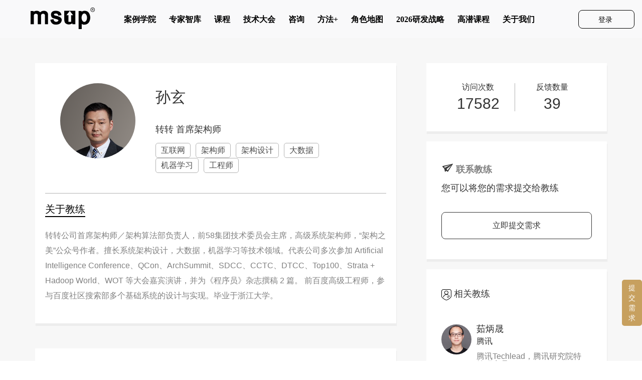

--- FILE ---
content_type: text/html; charset=UTF-8
request_url: https://www.msup.com.cn/teacher/5204
body_size: 20004
content:
<!--

 Msup 软件研发管理培训、咨询服务

 MMMMMMMMMMMMMM     SSSSSSSSSSS     UUU      UUU     PPPPPPPPPPP
 MMM   MM   MMM     SSS             UUU      UUU     PPP     PPP
 MMM   MM   MMM     SSSSSSSSSSS     UUU      UUU     PPPPPPPPPPP
 MMM   MM   MMM             SSS     UUU      UUU     PPP
 MMM   MM   MMM     SSSSSSSSSSS     UUUUUUUUUUUU     PPP
-->
<!doctype html>
<html lang="zh-CN">
<head>
    <meta charset="UTF-8">
    <meta name="keywords"
          content="软件培训,研发培训,产品经理培训,安卓培训,架构师培训,软件测试体系,需求管理,软件测试,项目管理,,软件架构师,设计模式,互联网思维,大数据,互联网转型,研发咨询,软件研发咨询,msup,麦思博">
    <meta name="description"
          content="麦思博(msup)有限公司是一家面向软件研发团队的培训咨询机构，专注于软件研发中心的快速成长，服务于软件开发团队的技能提升、软件工程的实际应用和软件品质的创新与超越。强调人员、技术、流程和管理的有机结合，注重个体的技能提升与职业发展，研发团队的管理与协作。分享全球软件研发团队最佳管理实践，这正是msup的精髓所在!">

    <meta content="IE=edge,chrome=1" http-equiv="X-UA-Compatible">
    <meta content="width=device-width, initial-scale=1.0, maximum-scale=1, minimum-scale=1, user-scalable=no"
          id="Viewport" name="viewport">
    <link rel="icon" href="https://www.msup.com.cn/Public/Site/img/ico/bitbug_favicon (1).ico" type="image/x-icon"/>
    <link rel="shortcut icon" href="https://www.msup.com.cn/Public/Site/img/ico/bitbug_favicon (1).ico" type="image/x-icon"/>
	<meta name="csrf-param" content="_csrf-site">
    <meta name="csrf-token" content="5acCDu8NktVX7j_Y67PZn22bAXgOA_G8jH5KYKniUJP_U5KCfkej9pT7w47qSuXAMqpbccXBwEHuzJfcBYgVxQ==">
    <title>孙玄个人主页-专家智库-软件研发管理培训、咨询服务-MSUP</title>
	<link href="/Public/Home2018/layui/css/layui.css" rel="stylesheet">
<link href="/assets/5bfcc2ad/css/bootstrap.css" rel="stylesheet">
<link href="/Public/Home2018/css/reset.css" rel="stylesheet">
<link href="/Public/Home2018/css/site.css" rel="stylesheet">
<link href="/Public/Home2018/scss/msup.css" rel="stylesheet">
<link href="/Public/Home2018/css/iconfont.css" rel="stylesheet"></head>
<body>
<script type="text/javascript">    var qimoClientId = {userId: '', nickName:'游客'};</script><!---->
<!--<script type='text/javascript'-->
<!--        src='https://webchat.7moor.com/javascripts/7moorInit.js?accessId=efc677e0-e625-11e8-a109-1d51764c0148&autoShow=true&language=ZHCN'-->
<!--        async='async'>-->
<!--</script>-->

    <style>	
		@media (min-width:767px){
		#menu{margin-top: 13px;}
		#menu>li{margin: 0px 13px;}
		#menu>li>a{padding: 0px;margin-top: 26px;}
		#menu>li>a{border-bottom: 2px solid #f9f9fa;}
		#menu>li>a{padding-bottom: 20px;}
		#menu>li>a:hover{border-bottom: 2px solid #000000;color: #000000;}	

		}

		
	nav .checknav {
		border-bottom: #0a0a0a 2px solid;
	}
	.navbar-brand{height: 76px;}
	.navbar-toggle{margin-top: 18px;}	
	.btn_all{border: 1px solid #000000;border-radius: 8px;background-color:none;margin-top: 20px;}
	.navbar{width: 100%;border: none;margin: 0px;padding: 0px;}
 @media (min-width:1336px){
 
  #login_page{position:absolute;top: 0px;right: 130px;}
   }
	
   @media (max-width:1336px){
 
   #login_page{position:absolute;top: 0px;right: 0px;}
   }
    
	 @media(max-width:1050px){
	 
	 #login_page{position:absolute;top: 0px;right: 90px;}
	 #menu{width:600px;}
	 }
	 @media(max-width:1007px){
	 	 
	 	 #login_page{position:absolute;top: 0px;right: 90px;}
	 	 #menu{width:500px;}
	 	 }
	 @media(max-width:900px){
		 	
		 #login_page{position:absolute;top: 0px;right: 20px;}
		 #menu{width:500px;}
		 	}
	@media(max-width:781px){
		
		#login_page{position:absolute;top: 0px;right: 0px;}
		#menu{width:500px;}
		}

	@media (min-width:750px){
	
	#btn_register{width: 110px;height: 35px;line-height: 35px;color: #000000;}
	}
	
	@media (max-width:878px){		 	
	#menu{width: 400px;}
		}
	@media (max-width:767px){
	#login_page{position:static}	
	.btn_all{border:none}
	#menu{width:100%;}
	#btn_register{color: #FFFFFF;}}
	
	@media (max-width: 640px) {
					#topzm{
						bottom: 70px !important;
					}
	        #chatBtn {
						padding: 22px !important;
						right: 1px !important;
	
	        }
					
					#chatBtn img {
							position: absolute !important;
							right:9px !important;
							bottom:8px !important;
					}
	    }

  .carousel-indicators{
		display: none;
	}



</style>
    <div style="width: 100%;background:#f9f9fa;" class="alltop">
			<!-- <div class="lunbo pc" style="height:75px;max-width: 1920px;margin: 0 auto;">
				<div id="carousel-example-generic" class="carousel slide" data-ride="carousel">
				<ol class="carousel-indicators">
					<li data-target="#carousel-example-generic" data-slide-to="0" class="active"></li>
					<li data-target="#carousel-example-generic" data-slide-to="1"></li>
					<li data-target="#carousel-example-generic" data-slide-to="2"></li>
				</ol>
				<div class="carousel-inner" role="listbox">
					<div class="item active">
						<a href="http://giac.msup.com.cn?qd=hengfu"><img src="/Public/Home2018/images/lunbo1.png"></a>
					</div>
					<!- -<div class="item">
						<a href="https://www.msup.com.cn/operate/index?id=12909?qd=hengfu"><img src="/Public/Home2018/images/lunbo2.png"></a>
					</div>- ->
					<div class="item">
						<a href="http://a2m.msup.com.cn?qd=hengfu"><img src="/Public/Home2018/images/lunbo4.png"></a>
					</div>
				</div>
				<a class="left carousel-control" href="#carousel-example-generic" role="button" data-slide="prev">
					<span class="glyphicon glyphicon-chevron-left" aria-hidden="true"></span>
					<span class="sr-only">Previous</span>
				</a>
				<a class="right carousel-control" href="#carousel-example-generic" role="button" data-slide="next">
					<span class="glyphicon glyphicon-chevron-right" aria-hidden="true"></span>
					<span class="sr-only">Next</span>
				</a>
				</div>
			</div> -->
        <div class="container" style="width: 100%;background:#f9f9fa;max-width: 1920px;margin: 0 auto;">
            <nav class="navbar navbar-default" style="background:#f9f9fa;border: none;box-shadow: none;">
                <div class="container-fluid">
                    <div class="navbar-header">
                        <button type="button" class="navbar-toggle collapsed" data-toggle="collapse"
                                data-target="#bs-example-navbar-collapse-1" aria-expanded="false">
                            <span class="sr-only">Toggle navigation</span>
                            <span class="icon-bar"></span>
                            <span class="icon-bar"></span>
                            <span class="icon-bar"></span>
                        </button>
                        <a style="margin-left: 16px;" class="navbar-brand" href="/"><img src="/Public/Home2018/images/logo_black.png"/></a>
                    </div>
                    <div class="collapse navbar-collapse" id="bs-example-navbar-collapse-1">
                        <ul class="nav navbar-nav" id="menu">


							                                <li><a href="https://case.msup.com.cn">案例学院</a></li>
								                                <li><a href="/think-tank/index">专家智库</a></li>
								                                <li><a href="/course/index">课程</a></li>
								                                <li><a href="/meeting/index">技术大会</a></li>
								                                <li><a href="/consulting/index">咨询</a></li>
								                                <li><a href="/methobs/index">方法+</a></li>
								                                <li><a href="https://lm.msup.com.cn/n/">角色地图</a></li>
								                                <li><a href="/budgets/new-index">2026研发战略</a></li>
								                                <li><a href="https://www.msup.com.cn/lm/default/gao-qian">高潜课程</a></li>
								                                <li><a href="/about-us/index">关于我们</a></li>
								

                            <div class="login" id="login_page">
                                <div class="btn_all" style="background: none;">
									                                        <a class="btn" id="btn_register" type="button" style="background: none;"
                                           href="/site/login">登录&nbsp;</a>

										

                                    <!----<span class="login_span">/</span>
									<a class="btn" id="btn_login" type="button" data-toggle="modal" data-target="#myModal_login" >&nbsp;注册</a>	--->
                                </div>
                            </div>

                        </ul>

                    </div>
                </div>
            </nav>
        </div>
    </div>
    <script type="text/javascript" src="https://cdnjs.cloudflare.com/ajax/libs/jquery/3.3.1/jquery.min.js"></script>
    <script type="text/javascript" src="/Public/Home2018/js/rem.js"></script>
    <script type="text/javascript" src="/Public/Admin/js/bootstrap.min.js"></script>
    <script type="text/javascript">
        $('#toggle').click(function () {
            $(this).toggleClass('active');
            $('#overlay').toggleClass('open');
        });
    </script>


<div class="" style="">

	
<style>
    #reform p {
        color: #808080;
    }

    #reform a {
        color: #c7a05f;
    }

    .login-button > p > a {
        color: #FFFFFF;
        height: 35px;
        line-height: 35px;
    }

    .login-button > p > a:hover {
        color: #c7a05f;
    }

    .login_header h3 {
        color: #FFFFFF;
    }

    .login-form_p {
        text-align: center;
    }

    #reform {
        color: #808080;
    }

    #modalall_contact {
        margin-top: 150px;
    }

    .layui-flow-more a cite {
        width: 300px;
        line-height: 40px;
        font-size: 16px;
        color: #333;
        font-weight: 400;
        border-radius: 8px;
        border: 1px solid #333;
        text-align: center;
        margin: 40px auto 0 auto;
        outline: none;
        background: #fff;
    }

    a {
        text-decoration: none;
    }

    a:link {
        text-decoration: none;
    }

    a:visited {
        text-decoration: none;
    }

    a:hover {
        text-decoration: none;
    }

    .counts {
        width: 49% !important;
    }

    .coachDetailsCon .detailsRight .detailsRightCon {
        width: 360px;
    }

    .contact_h5, .contact_p {
        color: dimgrey;
    }

    .input-group-addon {
        padding: 0px;
    }
</style>
<div class="greyArea coachDetailsCon">
    <div class="centerArea">
        <div class="container">
            <div class="row">
                <div class="detailsLeft col-lg-8 col-md-8 col-sm-12">
                    <div class="detailsCon">
                        <div class="coachDetailsName">
                            <img class="avatar" src="https://f.msup.com.cn/90bd1b4c487243a3b168111aa5d9e361.png">
                            <div class="coachNameCon">
                                <h1>孙玄</h1>
<!--                                <p>教练评分：--><?//= $score > 0 ? $score . '分' : '10.0分' ?><!--</p>-->
                                <h5>转转 首席架构师</h5>

								                                        <div class="tags">互联网</div>
										                                        <div class="tags">架构师</div>
										                                        <div class="tags">架构设计</div>
										                                        <div class="tags">大数据</div>
										                                        <div class="tags">机器学习</div>
										                                        <div class="tags">工程师</div>
										                            </div>
                        </div>
                        <div class="mob countsMob">
                            <div class="counts">
                                <p>访问次数</p>
                                <h1>17582</h1>
                            </div>
                            <!--                    <div class="counts">-->
                            <!--                        <p>收藏次数</p>-->
                            <!--                        <h1>1234</h1>-->
                            <!--                    </div>-->
                            <div class="counts">
                                <p>反馈数量</p>
                                <h1>39</h1>
                            </div>
                        </div>

<!--                    </div>-->
<!--                    <div class="detailsCon aboutCoach">-->
                        <h2><em>关于教练</em></h2>
                        <!--				<input type="checkbox" class="read-more-state"  />-->
                        <p class="read-more-wrap">
							转转公司首席架构师／架构算法部负责人，前58集团技术委员会主席，高级系统架构师，“架构之美”公众号作者。擅长系统架构设计，大数据，机器学习等技术领域。代表公司多次参加 Artificial Intelligence Conference、QCon、ArchSummit、SDCC、CCTC、DTCC、Top100、Strata + Hadoop World、WOT 等大会嘉宾演讲，并为《程序员》杂志撰稿 2 篇。 前百度高级工程师，参与百度社区搜索部多个基础系统的设计与实现。毕业于浙江大学。                        </p>
                        <!--				<label class="read-more-trigger"></label>-->
                    </div>
                    <div class="detailsCon aboutCoach">
                        <div class="classListCon">
                            <h2><em>课程</em></h2>
                            <ul>
			                                                </ul>
                        </div>


                    </div>
                    <div class="detailsCon aboutCoach">
                        <div class="classListCon">
                            <h2><em>大会议题</em></h2>
                            <ul>
				                                            </ul>
                        </div>


                    </div>
                    <div class="mob countsMob"
                         style="border-top: none; padding: 0 .3rem 1rem .3rem; box-sizing: border-box;">
                        <h2><em>联系教练</em></h2>
                        <h3>您可以将您的需求提交给教练</h3>
		                                            <a class="btn moreComment" style="width: 100%;" data-toggle="modal"
                               data-target="#myModal_register">请先登录</a>
			                                    </div>

                    <div class="detailsCon" style="display: none">

                        <div class="pc"><h2><em>学员评论</em></h2></div>
                        <div class="mob" style="padding:.6rem 0 0 .3rem;"><h2><em>学员评论</em></h2></div>
						                        <script type="text/html" id="layout">
                            <li>
                                <img src="{{d.img}}" class="studentAvatar">
                                <div class="studentCommentCon">
                                    <p style="display: block;width: 100%;">
                                        <em style="display: inline-block;width: 50%;">{{d.name}}</em>
<!--                                        <span style="display: inline-block;width: 49%;text-align: right;">{{d.date}} 评分：{{d.score}}分</span>-->
                                    </p>
                                    <p>{{d.feedback}}</p>
                                </div>
                            </li>
                        </script>
                        <ul class="commentList" id="flow"></ul>
                    </div>
                </div>
                <div class="detailsRight col-lg-4 col-md-4 col-sm-12" style="float:left;">
                    <div class="pc">
                        <div class="detailsRightCon">
                            <div class="counts">
                                <p>访问次数</p>
                                <h1>17582</h1>
                            </div>
                            <!--                    <div class="counts">-->
                            <!--                        <p>收藏次数</p>-->
                            <!--                        <h1>1234</h1>-->
                            <!--                    </div>-->
                            <div class="counts">
                                <p>反馈数量</p>
                                <h1>39</h1>
                            </div>
                        </div>
                        <div class="detailsRightCon">
                            <h5 style="font-weight: bold;">
                                <i class="icon iconfont icon-feiji"></i>
                                <a href="#" style="color: #808080;">联系教练</a>
                            </h5>
                            <h5 style="font-weight: 400">您可以将您的需求提交给教练</h5>
							

                                <a class="btn moreComment" style="width: 100%;" data-toggle="modal"
                                   data-target="#myModal_register">立即提交需求</a>

								

                        </div>
                    </div>

                    <div class="detailsRightCon">
                        <div class="pc" style="font-weight: bold;"><h5><img src="/Public/Home2018/images/coachIcon.png">
                                相关教练</h5></div>
                        <div class="mob"><h5 style="font-size: .65rem;"><em
                                        style="font-style: normal;padding-bottom: 3px; border-bottom: 2px solid #000;">相关教练</em>
                            </h5></div>
                        <ul>
							                                <li>
                                    <a href="/teacher/8920">
                                        <img src="https://f.msup.com.cn/FkZMuCEXBhcUjL51eNAdQbwDUgyp.jpg?imageMogr2/crop/!1648x1648a185a0">
                                        <div class="moreCoach">
                                            <p style="padding-bottom: 8px">茹炳晟</p>
                                            <p style="font-size: 16px; padding-bottom: 14px;">腾讯</p>
                                            <p style="font-size: 16px"> 腾讯Techlead，腾讯研究院特约研究员</p>
                                        </div>
                                    </a>
                                </li>
								                                <li>
                                    <a href="/teacher/7793">
                                        <img src="https://f.msup.com.cn/8cda45cc6f225b22866e2698e51d622d.png">
                                        <div class="moreCoach">
                                            <p style="padding-bottom: 8px">孙子荀</p>
                                            <p style="font-size: 16px; padding-bottom: 14px;">腾讯游戏</p>
                                            <p style="font-size: 16px">专家研究员/总监</p>
                                        </div>
                                    </a>
                                </li>
								                                <li>
                                    <a href="/teacher/9569">
                                        <img src="https://f.msup.com.cn/Fl99mxPBCzdlwUJBJ3IQ827NuamI.png?imageMogr2/crop/!200x200a0a0">
                                        <div class="moreCoach">
                                            <p style="padding-bottom: 8px">王昊奋</p>
                                            <p style="font-size: 16px; padding-bottom: 14px;">同济大学</p>
                                            <p style="font-size: 16px">百人计划特聘研究员，博士生导师</p>
                                        </div>
                                    </a>
                                </li>
								                        </ul>
                    </div>
                </div>
            </div>
        </div>
    </div>
</div>


<!--login    modal---->
<div class="modal fade" id="myModal_register" tabindex="-1" role="dialog" aria-labelledby="myModalLabel">
    <div class="modal-dialog" role="document" id="modalall_register">
        <div class="modal-content">
            <form id="" action="/site/login-ajax" method="post" role="form" class="form_user">
                <div class="login_head">
                    <h3>Sign in to Msup</h3>
                </div>
                <p class="login-form_p">To Be Better</p>
                <div class="login-content">
                    <div class="form-group">
                        <div class="input-group">
														<span class="input-group-addon">
															<i class="glyphicon glyphicon-user"></i>
														</span>
                            <input type="text" id="loginform-username" class="form-control login-input"
                                   name="LoginForm[username]"
                                   autofocus placeholder="请输入用户名" aria-required="true" required="required">
                            <p class="help-block help-block-error"></p>
                        </div>
                    </div>
                    <div class="form-group field-loginform-password required">
                        <div class="input-group">
														<span class="input-group-addon">
															<i class="glyphicon glyphicon-lock"></i>
														</span>
                            <input type="password" id="loginform-password" class="form-control login-input"
                                   name="LoginForm[password]" value="" placeholder="请输入密码" aria-required="true"
                                   required="required">
                            <p class="help-block help-block-error"></p>
                        </div>
                    </div>

                    <div id="reform" class="text-center">
                        <p><a href="/site/join-msup">注册</a>或 <a href="/site/back-pass">找回密码?</a></p>
                        <p class="text-center"><input class="tijiao login-submit_tijiao"  value="登录" type="button"/></p>
                    </div>
                </div>
                <div class="footer text-center"></div>
            </form>
        </div>
    </div>
</div>
<!--login     modal---->


<!--contact    modal---->
<div class="modal fade" id="myModal_contact" tabindex="-1" role="dialog" aria-labelledby="myModalLabel">
    <div class="modal-dialog" role="document" id="modalall_contact">
        <div class="modal-content">
								<form action="" method="" id="" class="form_user">
                <div class="login_head">
                    <h3>咨询教练</h3>
                </div>
                <p class="login-form_p">Face To Face</p>
                <div class="add_contact">
                    <div class="form-group">
                        <h5 class="contact_h5">期待咨询教练： 孙玄</h5>
                    </div>

                    <div class="form-group">
                        <textarea id="zixunjiaolian" required="required" required="required"
                                  style="width: 100%;height: 180px;border:dotted 1px #9c9c9c;padding: 5px;"
                                  placeholder="请您填写您需要咨询的内容，我们将尽快为您匹配合适的教练"></textarea>
                    </div>

                    <div class="form-group">
                        <p class="contact_p">联系人：</p>
                    </div>
                    <div class="form-group">
                        <p class="contact_p">邮箱：未绑定邮箱</p>
                    </div>
                    <div class="form-group">
                        <p class="contact_p">我们将会把匹配结果发送到您的邮箱中，请注意查收邮件</p>
                    </div>


                    <div id="reform" class="text-center">

                        <p class="text-center"><input id="appoint-submit" class="tijiao" value="提交" type="submit" data-dismiss="modal"/></p>
                    </div>
										</form>

                </div>
        </div>
    </div>
</div>
<!--contact     modal---->

<script type="text/javascript">
    $(document).ready(function () {

        var list = $(".commentList li");
        var numToShow = 2;
        var button = $("#next");
        var numInList = list.length;
        list.hide();
        if (numInList > numToShow) {
            button.show();
        }
        list.slice(0, numToShow).show();

        button.click(function () {
            var showing = list.filter(':visible').length;
            list.slice(showing - 1, showing + numToShow).fadeIn();
            var nowShowing = list.filter(':visible').length;
            if (nowShowing >= numInList) {
                button.hide();
            }
        });

    });
</script>

<script src="/Public/Home2018/layer/layer.js"></script>
<script>
    $('#lianxijiaolian').click(function () {
        layer.open({
            type: 1,
            title: '联系教练',
            area: ['400px', '600px'], //宽高
            content: $('#lianxijiaolian-view').html()
        });
    });
    $(document).on('click', '#appoint-submit', function () {
        var lid = '5204';
        var text = $('#zixunjiaolian').val();
        if (text) {
            $.get('/think-tank/crm-demand', {
                lid: lid,
                text: text,
            }, function (res) {
                if (res.status) {
									
									
									
                    layer.closeAll();
                    layer.msg('提交成功');
                } else {
                    layer.msg('抱歉，系统错误，请刷新页面重试');
                }
            });
        } else {
            layer.msg('请填写您的需求');
        }
        return false;
    });
</script>
<script type="text/html" id="lianxijiaolian-view">
    <div style="padding: 10px;">
        <div class="text-center" style="padding: 10px 0;">
            <h2>向教练咨询</h2>
        </div>
        <div style="padding-top: 30px;">
            <h5>期待咨询教练： 孙玄</h5>
        </div>
        <div style="padding-top: 10px;">
            <h5>请您填写您需要咨询的内容，我们将尽快为您匹配合适的教练</h5>
        </div>
        <div style="padding-top: 10px;">
            <textarea id="zixunjiaolian" style="width: 100%;height: 180px;border:dotted 1px #9c9c9c;padding: 5px;"
                      placeholder="请输入内容"></textarea>
        </div>

        <div style="padding-top: 5px;">
            <h5>您的联系方式</h5>
        </div>
        <div style="padding-top: 5px;">
            <p>联系人：</p>
        </div>
        <div style="padding-top: 5px;">
            <p>邮箱：未绑定邮箱</p>
        </div>
        <div style="padding-top: 5px;">
            <p>我们将会把匹配结果发送到您的邮箱中，请注意查收邮件</p>
        </div>


        <div style="padding-top: 50px;">
            <button id="appoint-submit" style="background-color: #28b294;margin: auto;color: #ffffff;"
                    class="btn btn-lg"><span class="glyphicon glyphicon-ok" aria-hidden="true"></span> 提交
            </button>
        </div>
    </div>
</script>
<script type="text/javascript" src="https://cdnjs.cloudflare.com/ajax/libs/jquery/3.3.1/jquery.min.js"></script>
<script type="text/javascript" src="/Public/Admin/js/bootstrap.min.js"></script>
</div>


<!-- < ?php
$this->beginContent( '@site/views/layouts/bottom_tencent.php' );
$this->endContent();
?> -->

<!-- < ?php
$this->beginContent( '@site/views/layouts/popup2.php' );
$this->endContent();
?> -->
<!-- < ?php
$this->beginContent( '@site/views/layouts/popup.php' );
$this->endContent();
?> -->

<div class="page-popup-s-main">
  <!-- <div class="page-popup-s-body" style="right:0;"> -->
  <div class="page-popup-s-body">
    <img src="https://f.msup.com.cn/%E5%85%B3%E9%97%AD_circle_bfbfbf.png" class="close-icon" />
    <div class="popup-scroll-con"></div>
  </div>
  <!-- <div class="page-popup-s-simple" style="right:-50px;"> -->
  <div class="page-popup-s-simple">
    <p>活动详情</p>
    <img src="https://f.msup.com.cn/%E5%8F%8C%E7%AE%AD%E5%A4%B4%E4%B8%8A_%E7%99%BD.png" />
  </div>
</div>

<script>
var data_all = {
  // '2023': {
  //   title: '企业快成长 AI技术创新论坛',
  //   img: 'https://f.msup.com.cn/WechatIMG358.jpg',
  //   url: 'https://5581194378109.huodongxing.com/event/6733504321000',
  // },
  '2024': [
    // {
    //   title: '千帆杯AI原生应用创意挑战赛', // 百度智能云-2024
    //   img: 'https://f.msup.com.cn/%E5%8D%83%E5%B8%86%E6%9D%AFAI%E5%8E%9F%E7%94%9F%E5%BA%94%E7%94%A8%E5%88%9B%E6%84%8F%E6%8C%91%E6%88%98%E8%B5%9B.png',
    //   url: 'https://mp.weixin.qq.com/s/pB4ZXgyrDtEuYlYNhhOiLA',
    //   toMiniProgram: 0,
    // },
    // {
    //   title: '稀土开发者大会', // 稀土-2024
    //   img: 'https://f.msup.com.cn/%E7%A8%80%E5%9C%9F%E5%BC%80%E5%8F%91%E8%80%85%E5%A4%A7%E4%BC%9A_2024.png',
    //   url: 'https://mrm.msup.com.cn/admin.php/template/api/template-edm?id=445',
    //   href: '',
    //   button: '#DFA1E2',
    //   toMiniProgram: 0,
    // },
    // {
    //   title: '稀土开发者大会', // 稀土-2024
    //   img: 'https://f.msup.com.cn/%E7%A8%80%E5%9C%9F%E5%BC%80%E5%8F%91%E8%80%85%E5%A4%A7%E4%BC%9A_2024_%E7%9B%B4%E6%92%AD%E5%9B%9E%E6%94%BE.png',
    //   url: 'https://conf.juejin.cn/xdc2024/?utm_source=msup',
    //   href: '',
    //   button: '#DFA1E2',
    //   toMiniProgram: 0,
    // },
    // {
    //   title: '腾讯云容器服务总体经济影响报告', // 腾讯云-2024
    //   img: 'https://f.msup.com.cn/%E8%85%BE%E8%AE%AF%E4%BA%91%E5%AE%B9%E5%99%A8%E6%9C%8D%E5%8A%A1%E6%80%BB%E4%BD%93%E7%BB%8F%E6%B5%8E%E5%BD%B1%E5%93%8D%E6%8A%A5%E5%91%8A_2024_banner.png',
    //   url: 'https://qdrl.qq.com/5sfnPZex',
    //   // href: '',
    //   // button: '#006BFF',
    //   toMiniProgram: 1,
    //   codeImg: 'https://f.msup.com.cn/%E8%85%BE%E8%AE%AF%E4%BA%A7%E4%B8%9A%E4%BA%92%E8%81%94%E7%BD%91%E5%B9%B2%E8%B4%A7%E5%BA%93_2024_%E5%B9%B2%E8%B4%A7%E8%AF%A6%E6%83%85.png',
    //   codeTip: '手机扫描二维码，下载报告',
    // },
    // {
    //   title: '企业快成长 创新云基础设施论坛', // 华为-2024
    //   img: 'https://f.msup.com.cn/%E5%8D%8E%E4%B8%BA_%E4%BC%81%E4%B8%9A%E5%BF%AB%E6%88%90%E9%95%BF_2024_%E5%A4%A9%E6%B4%A5.jpg',
    //   url: 'https://mrm.msup.com.cn/admin.php/template/api/template-edm?id=450',
    //   toMiniProgram: 0,
    // },
    // {
    //   title: '人人都是开发者', // 火山引擎
    //   img: 'https://f.msup.com.cn/%E7%81%AB%E5%B1%B1%E5%BC%95%E6%93%8E%E5%BC%80%E5%8F%91%E8%80%85%E7%A4%BE%E5%8C%BAx%E6%89%A3%E5%AD%90_2024_%E4%BA%BA%E4%BA%BA%E9%83%BD%E6%98%AF%E5%BC%80%E5%8F%91%E8%80%85.jpg',
    //   url: 'https://mrm.msup.com.cn/admin.php/template/api/template-edm?id=452',
    //   toMiniProgram: 0,
    // },
    // {
    //   title: '腾讯全球数字生态大会', // 腾讯-2024
    //   img: 'https://f.msup.com.cn/2024%E8%85%BE%E8%AE%AF%E5%85%A8%E7%90%83%E6%95%B0%E5%AD%97%E7%94%9F%E6%80%81%E5%A4%A7%E4%BC%9A.png',
    //   url: '',
    //   // href: '',
    //   // button: '#006BFF',
    //   toMiniProgram: 1,
    //   codeImg: 'https://f.msup.com.cn/2024%E8%85%BE%E8%AE%AF%E5%85%A8%E7%90%83%E6%95%B0%E5%AD%97%E7%94%9F%E6%80%81%E5%A4%A7%E4%BC%9A_qrCode.png',
    //   codeTip: '手机扫描二维码，预约直播',
    // },
    // {
    //   title: '火山引擎 AI创造者大赛', // 火山引擎_AI创造者大赛
    //   img: 'https://f.msup.com.cn/%E7%81%AB%E5%B1%B1%E5%BC%95%E6%93%8E_AI%E5%88%9B%E9%80%A0%E8%80%85%E5%A4%A7%E8%B5%9B.jpg',
    //   url: '',
    //   // href: '',
    //   // button: '#006BFF',
    //   toMiniProgram: 1,
    //   codeImg: 'https://f.msup.com.cn/%E7%81%AB%E5%B1%B1%E5%BC%95%E6%93%8E_AI%E5%88%9B%E9%80%A0%E8%80%85%E5%A4%A7%E8%B5%9B_%E6%8A%A5%E5%90%8D.png',
    //   codeTip: '手机扫描二维码，报名参赛',
    //   // codeImg1: 'https://f.msup.com.cn/%E7%81%AB%E5%B1%B1%E5%BC%95%E6%93%8E_AI%E5%88%9B%E9%80%A0%E8%80%85%E5%A4%A7%E8%B5%9B_%E6%9F%A5%E7%9C%8B.jpg',
    //   codeImg1: 'https://f.msup.com.cn/%E7%81%AB%E5%B1%B1%E5%BC%95%E6%93%8E_AI%E5%88%9B%E9%80%A0%E8%80%85%E5%A4%A7%E8%B5%9B_%E6%9F%A5%E7%9C%8B_1.png',
    //   codeTip1: '扫码查看详细报名参赛流程',
    // },
    // {
    //   title: '生成式AI的下半场在哪?', // 百度智能云
    //   img: 'https://f.msup.com.cn/%E7%99%BE%E5%BA%A6%E6%99%BA%E8%83%BD%E4%BA%91_0925_26.jpg',
    //   url: 'http://p.msup.cn/_tTg',
    //   toMiniProgram: 0,
    //   istest: true // 测试路径
    // },
    // {
    //   title: '星河产业应用创新奖', // 百度
    //   img: 'https://f.msup.com.cn/%E6%98%9F%E6%B2%B3%E4%BA%A7%E4%B8%9A%E5%BA%94%E7%94%A8%E5%88%9B%E6%96%B0%E5%A5%96_300x300.png',
    //   url: 'https://aistudio.baidu.com/intro/awards',
    //   toMiniProgram: 0,
    //   // istest: true // 测试路径
    // }
    // https://f.msup.com.cn/%E7%99%BE%E5%BA%A6%E6%99%BA%E8%83%BD%E4%BA%91_0925_26_banner.jpg
    {
      title: '企业快成长 安全技术创新论坛', // 华为
      img: 'https://f.msup.com.cn/%E5%8D%8E%E4%B8%BA_%E4%BC%81%E4%B8%9A%E5%BF%AB%E6%88%90%E9%95%BF_20241121_%E5%A4%A9%E6%B4%A5.pic.jpg',
      url: 'https://mrm.msup.com.cn/admin.php/template/api/template-edm?id=479',
      toMiniProgram: 0,
      // istest: true // 测试路径
    }
  ],
};
var data_s = { 2024: [] }

var tagIndex = 0;
var tagWidth = '';
var scrollTimer = '';
var scrollTime = 2500;
var thisYear = new Date().getFullYear().toString();

const popupBodyNode = '.page-popup-s-body';
const popupSimpleNode = '.page-popup-s-simple';
const popupScrollNode = '.page-popup-s-body .popup-scroll-con';

function IsPC() {
  var userAgentInfo = navigator.userAgent;
  // console.log(userAgentInfo);
  var Agents = [
    "Android",
    "iPhone",
    "SymbianOS",
    "Windows Phone",
    "iPad",
    "iPod",
  ];
  var flag = true;
  for (var v = 0; v < Agents.length; v++) {
    if (userAgentInfo.indexOf(Agents[v]) > 0) {
      flag = false;
      break;
    }
  }
  return flag;
}
function clickScroll(index, width) {
  $(popupBodyNode+' ul li').removeClass('active');
  $(popupBodyNode+' ul li[data-index='+index+']').addClass('active');
  $(popupScrollNode).removeAttr('style');
  $(popupScrollNode).attr('style',`left:-${index*width}px;`);
  $(popupScrollNode).css('left',`-${index*width}px`);
}
function setScrollTimer(tagIndex, tagWidth) {
  clearInterval(scrollTimer);
  clickScroll(tagIndex, tagWidth);
  scrollTimer = setInterval(() => {
    if(tagIndex < data_s[thisYear].length-1){
      tagIndex ++;
      clickScroll(tagIndex, tagWidth);
    } else {
      tagIndex = 0;
      setScrollTimer(tagIndex, tagWidth);
    }
    // if(tagIndex == 0) {
    //   clearInterval(scrollTimer);
    //   setScrollTimer(tagIndex, tagWidth);
    // }
  }, scrollTime);
}

function init () {
  // console.log(data_s[thisYear])
  // if(!data_s[thisYear] || data_s[thisYear].length==0 || !window.location.search.includes('scroll=1')) {
  if(!data_s[thisYear] || data_s[thisYear].length==0) {
    // $(popupBodyNode).css('display','none!important');
    // $(popupSimpleNode).css('display','none!important');
    // $(popupBodyNode).removeAttr('style');
    // $(popupSimpleNode).removeAttr('style');
    // $(popupBodyNode).attr('style','display:none!important;');
    // $(popupSimpleNode).attr('style','display:none!important;');
    $(popupBodyNode).addClass('popup-s-hide');
    $(popupSimpleNode).addClass('popup-s-hide');
    return;
  }

  $(popupBodyNode).addClass('y'+thisYear);
  $(popupSimpleNode).addClass('y'+thisYear);
  $(popupScrollNode).html('');

  let tag = '', a = '', className = '', item = {}, navList = '';

  for(let index in data_s[thisYear]) {
    item = data_s[thisYear][index];
    tag = '<a href="' + item.url + '" data-mini="' + item.toMiniProgram + '" data-index="' + index + '" target="_blank"> <img src="' + item.img + '" alt="">';
    a = '';
    if(item.href && item.href.length>0) {
      a = '<a href="'+item.href+'"';
      if(item.button && item.button.length>0) {
        a += ' style="background:'+item.button+';"'
      }
      a += ' target="_blank">点击报名</a>'
    }
    tag += a;
    tag += ' </a>';
    $(popupScrollNode).append(tag);
    if(data_s[thisYear].length>1) {
      className = index==0 ? ' class="active"' : '';
      navList += '<li'+className+' data-index="'+index+'"><a data-index="'+index+'" title="'+item.title+'"></a></li>';
    }
  }

  tagWidth = $(popupScrollNode+' >a').innerWidth();

  // console.log( $(popupScrollNode+' >a') );
  $(popupScrollNode+' >a').on('click', (e)=>{
    e.preventDefault();
    let scrollItemNode = $(e.target);
    if($(e.target).prop('tagName').toLowerCase() === 'img') {
      scrollItemNode = $($(e.target).parent());
    }
    if(scrollItemNode.data('mini') && scrollItemNode.data('mini')==1 && IsPC()) {
      // console.log( data_s[thisYear][scrollItemNode.data('index')] );
      let codeData = data_s[thisYear][scrollItemNode.data('index')];
      let codeNode = '<div class="popup-shade-con"><div>';
      codeNode += '<p>' + codeData.codeTip + '</p>'
      codeNode += '<img src="' + codeData.codeImg + '" alt="' + codeData.title + '" />';
      codeNode += '</div>'
      if (codeData.codeImg1) {
        codeNode += '<div>'
        codeNode += '<p>' + (codeData.codeTip1 || '') + '</p>'
        codeNode += '<img src="' + codeData.codeImg1 + '" alt="' + codeData.title + '" />';
        codeNode += '</div>'
      }
      codeNode += '</div>'
      $(popupBodyNode).append( codeNode );
      $(popupBodyNode+' .popup-shade-con').on('click', (e)=>{
        $(popupBodyNode+' .popup-shade-con').remove();
      })
    } else if(scrollItemNode.attr('href')) {
      window.open(scrollItemNode.attr('href'), '_blank')
    }
  })
  $(popupBodyNode+' a img').on('dragstart', function(e) {
    e.preventDefault();
  });

  if(navList.length > 0){
    $(popupBodyNode).append('<ul>'+navList+'</ul>');
    tagIndex = 0;
    setTimeout(() => {
      setScrollTimer(tagIndex, tagWidth);
      $(popupBodyNode+' ul li a').on('click', (e)=>{
        tagIndex = $(e.target).data('index');
        setScrollTimer(tagIndex, tagWidth);
      })
    }, 200);
  }

  $(popupBodyNode+' .close-icon').on('click', ()=>{
    // tagIndex = 0;
    // clickScroll(tagIndex, tagWidth);
    clearInterval(scrollTimer);
    // $(popupBodyNode).removeAttr('style');
    // $(popupBodyNode+'.y'+thisYear).attr('style','right:-235px;');
    // $(popupBodyNode+'.y'+thisYear).css({'right':'-235px'});
    $(popupBodyNode+'.y'+thisYear).addClass('popup-s-close');
    setTimeout(()=>{
      // $(popupSimpleNode).removeAttr('style');
      // $(popupSimpleNode+'.y'+thisYear).attr('style','right:0;');
      // $(popupSimpleNode+'.y'+thisYear).css('right','0');
      $(popupSimpleNode+'.y'+thisYear).addClass('popup-s-close');
    }, 220)
  })
  $(popupSimpleNode).on('click', ()=>{
    tagIndex = 0;
    if(navList.length > 0){
      setScrollTimer(tagIndex, tagWidth);
    }
    // $(popupSimpleNode).removeAttr('style');
    // $(popupSimpleNode+'.y'+thisYear).attr('style','right:-50px;');
    // $(popupSimpleNode+'.y'+thisYear).css('right','-50px');
    $(popupSimpleNode+'.y'+thisYear).removeClass('popup-s-close');
    setTimeout(()=>{
      // $(popupBodyNode).removeAttr('style');
      // $(popupBodyNode+'.y'+thisYear).attr('style','right:0;');
      // $(popupBodyNode+'.y'+thisYear).css('right','0');
      $(popupBodyNode+'.y'+thisYear).removeClass('popup-s-close');
    }, 220)
  })

  // var swiped = false;
  var scrollTouchStartX, scrollTouchStartY, scrollTouchEndX, scrollTouchEndY;
  var scrollTouchDiffX, scrollTouchDiffY;
  document.getElementsByClassName('popup-scroll-con')[0].addEventListener('touchstart', handleTouchStart, false);
  document.getElementsByClassName('popup-scroll-con')[0].addEventListener('touchmove', handleTouchMove, false);
  document.getElementsByClassName('popup-scroll-con')[0].addEventListener('touchend', handleTouchEnd, false);
  // document.getElementsByClassName('popup-scroll-con')[0].addEventListener('touchcancel', handleTouchCancel, false);
  function getTouches(evt) {
    return evt.changedTouches || 
      evt.touches ||             // browser API
      evt.originalEvent.touches; // jQuery
  }
  function handleTouchStart(e) {
    const firstTouch = getTouches(e)[0];
    // console.log('start- ', e, getTouches(e), firstTouch);
    scrollTouchStartX = firstTouch.clientX;
    scrollTouchStartY = firstTouch.clientY;
  }
  function handleTouchMove(e) {
    e.preventDefault();
    const firstTouch = getTouches(e)[0];
    // console.log('move- ', e, getTouches(e), firstTouch);
    moveX = firstTouch.clientX;
    moveY = firstTouch.clientY;
  }
  function handleTouchEnd(e) {
    const firstTouch = getTouches(e)[0];
    // console.log('end- ', e, getTouches(e), firstTouch);
    scrollTouchEndX = firstTouch.clientX;
    scrollTouchEndY = firstTouch.clientY;
    scrollTouchDiffX = Math.abs(scrollTouchEndX-scrollTouchStartX);
    scrollTouchDiffY = Math.abs(scrollTouchEndY-scrollTouchStartY);
    if(scrollTouchDiffX >= 50) {
      let scrollTouchDirection = scrollTouchEndX>scrollTouchStartX ? 'right' : 'left';
      let actIndex = $(popupBodyNode+' ul li.active').data('index');
      let nextIndex = 0;
      if(scrollTouchDirection == 'left') {
        nextIndex = actIndex + 1;
      } else {
        nextIndex = actIndex - 1;
      }
      if(nextIndex>=0 && nextIndex<data_s[thisYear].length) {
        // console.log(actIndex, nextIndex, tagWidth);
        setScrollTimer(nextIndex, tagWidth);
      }
    }
    // if (scrollTouchDiffX >= 50 && scrollTouchDiffY <= 50) {
    //   if (scrollTouchEndX > scrollTouchStartX) {
    //     alert('Swipe right ' + actIndex);
    //   } else {
    //     alert('Swipe left ' + actIndex);
    //   }
    // } else if (scrollTouchDiffY >= 50 && scrollTouchDiffX <= 50) {
    //   if (scrollTouchEndY > scrollTouchStartY) {
    //     alert('Swipe down ' + actIndex);
    //   } else {
    //     alert('Swipe up ' + actIndex);
    //   }
    // }
  }
  // function handleTouchCancel(e) {
  //   console.log('cancel- ', e, getTouches(e));
  // }
}

$(() => {
  if (!location.href.includes('/meeting/index')) {
    $.ajax({
      url: 'https://api.msup.com.cn/sue/obtain-sue-lecturer/383',
      type: 'get',
      dataType: 'jsonp',
      success: function(res) {
        // console.log(res);
        let sue_list = []
        if (res.errno === '0' || res.errno === 0) {
          for (let item of res.data['383']) {
          // sue_list = res.data['383'].map(item => {
            // if (!(
            //   (item.content_note && item.content_note.includes('【banner】')) ||
            //   (item.content_note && item.content_note.includes('【test】') && !window.location.search.includes('scroll=1'))
            // )) {
            let isTest = window.location.search.includes('scroll=1') && item.content_note && item.content_note.includes('【test】') && !item.content_note.includes('【banner】')
            if (
              isTest ||
              (!window.location.search.includes('scroll=1') && !(item.content_note && (item.content_note.includes('【banner】') || item.content_note.includes('【test】'))))
            ) {
              let files = (item.file && JSON.parse(item.file)) || []
              sue_list.push({
              // return {
                title: (item.content_note && item.content_note.replace('【test】','') && item.content_note.split(' | ')[0]) || '',
                url: (item.content && item.content.replace('@http','http')) || '',
                img: (files[0] && files[0].fileUrl) || '',
                toMiniProgram: (item.content_note && item.content_note.split(' | ').length>1) ? 1 : 0,
                codeImg: (files[1] && files[1].fileUrl) || '', // 二维码图片
                codeTip: (item.content_note && item.content_note.split(' | ')[1]) || '',
                codeImg1: (files[2] && files[2].fileUrl) || '', // 二维码图片1
                codeTip1: (item.content_note && item.content_note.split(' | ')[2]) || '',
                times: (item.desc && item.desc.replace('@','')) || '',
                isTest: isTest
              // }
              })
            }
            // else {
            //   return
            // }
          // })
          }
          data_s[thisYear] = []
          for (let item of sue_list) {
            let isTrue = item.isTest ? true : false
            if (!isTrue) {
              let startTime = ''
              let endTime = ''
              if (item.times && item.times.includes('-')) {
                startTime = item.times.split('-')[0]
                endTime = item.times.split('-')[1]
              } else {
                endTime = item.times
              }
              let year = new Date().getFullYear();
              let month = new Date().getMonth() + 1;
              let day = new Date().getDate();
              year = parseInt(year)
              month = parseInt(month)
              day = parseInt(day)
              let s_year = (startTime && startTime.split('.')[0]) || ''
              let s_month = (startTime && startTime.split('.')[1]) || ''
              let s_day = (startTime && startTime.split('.')[2]) || ''
              let e_year = (endTime && endTime.split('.')[0]) || year
              let e_month = (endTime && endTime.split('.')[1]) || month
              let e_day = (endTime && endTime.split('.')[2]) || day
              s_year = s_year ? parseInt(s_year) : ''
              s_month = s_month ? parseInt(s_month) : ''
              s_day = s_day ? parseInt(s_day) : ''
              e_year = parseInt(e_year)
              e_month = parseInt(e_month)
              e_day = parseInt(e_day)
              // console.log(year, month, day, s_year, s_month, s_day, e_year, e_month, e_day)
              if (year <= e_year && (month < e_month || (month === e_month && day <= e_day))) {
                if ((!s_year || (s_year <= year)) && (!s_month || (s_month < month) || (s_month == month && (!s_day || (s_day <= day))))) {
                  isTrue = true
                }
                // isTrue = true
              }
            }
            if (isTrue) {
              data_s[thisYear].push(item)
            }
          }
          // console.log(data_s)
          // data_s[thisYear] = sue_list;
          init()
        }
      },
    })
  }

  // data_s[thisYear] = [];
  // if (data_all[thisYear]) {
  //   for (let item of data_all[thisYear]) {
  //     if (!item.istest || window.location.search.includes('scroll=1') ) {
  //       data_s[thisYear].push(item);
  //     }
  //   }
  // }
  // init()
})
</script>

<style>
.yii-debug-toolbar_position_bottom {
  display: none!important;
}

.page-popup-s-main {
  width: 0;
  height: 100vh;
  position: fixed;
  top: 0;
  bottom: 0;
  right: 0;
  z-index: 10000;
  /* border-right: 10px solid #eee; */
}

.page-popup-s-body,
.page-popup-s-simple {
  transition: 0.4s ease right;
  /* position: fixed; */
  position: absolute;
  top: 80px;
  bottom: auto;
  /* z-index: 10000; */
  /* z-index: 100000000000000; */
}
@media (min-height: 840px) {
  .page-popup-s-body, 
  .page-popup-s-simple {
    top: auto;
    bottom: 210px;
  }
}
@media (min-width: 319px) and (max-width: 800px) {
  .page-popup-s-body, 
  .page-popup-s-simple {
    top: auto;
    bottom: 210px;
  }
}
.page-popup-s-body.popup-s-hide,
.page-popup-s-simple.popup-s-hide {
  display: none;
}

.page-popup-s-body {
  right: 0;
  /* z-index: 100000000000000; */
  z-index: 10002;
  display:block;
  /* width: 100px;
  height: 100px; */
  width: 235px;
  height: auto;
  background-color: #fff;
  border: 1px solid rgba(210, 44, 49, 0.2);
  border-radius: 6px;
  overflow: hidden;
  cursor: pointer;
}
.page-popup-s-body.popup-s-close {
  right: -235px;
}

.page-popup-s-body .close-icon {
  /* width: 25px;
  height: 25px; */
  position: absolute;
  /* right: 8px;
  top: 8px; */
  z-index: 100000000000001;
  border-radius: 50%;
  width: 19px;
  height: 19px;
  right: -1px;
  top: -1px;
}

.page-popup-s-body .popup-shade-con {
  width: 100vw;
  height: 100vh;
  text-align: center;
  display: flex;
  flex-wrap: wrap;
  /* justify-content: center; */
  justify-content: space-evenly;
  align-items: center;
  position: fixed;
  top: 0;
  bottom: 0;
  left: 0;
  right: 0;
  z-index: 100000000000010;
  background-color: rgba(255,255,255,0.4);
}

.page-popup-s-body .popup-shade-con div {
  width: auto;
  /* margin: 0 15px; */
  text-align: center;
}
.page-popup-s-body .popup-shade-con img {
  /* width: 230px; */
  /* height: auto; */
  width: auto;
  height: 230px;
  margin: 0 auto;
  border: 1px solid #ccc;
}
.page-popup-s-body .popup-shade-con p {
  width: 100%;
  margin-top: 0;
  margin-bottom: 20px;
  font-size: 18px;
  font-weight: 500;
  text-shadow: 0 0 3px #333;
  color: #ffffff;
}

.page-popup-s-body .popup-scroll-con {
  width: fit-content;
  position: relative;
  left: 0;
  display: flex;
  flex-wrap: nowrap;
  transition: left 0.35s linear;
}

.page-popup-s-body .popup-scroll-con >a {
  width: 235px;
  display: grid;
  position: relative;
}
.page-popup-s-body a img {
  width: 100%;
  height: auto;
}
.page-popup-s-body a a {
  display: block;
  padding: 5px 8px;
  font-size: 13px;
  font-weight: 500;
  position: absolute;
  right: 14px;
  bottom: 13px;
  background-color: #ffffff;
  border-radius: 20px;
}
.page-popup-s-body a a, 
.page-popup-s-body a a:hover, 
.page-popup-s-body a a:visited {
  color: #000;
}

.page-popup-s-body ul {
  width: 100%;
  height: 25px;
  position: absolute;
  bottom: 0;
  display: flex;
  flex-wrap: nowrap;
  justify-content: center;
  align-items: flex-start;
  cursor: initial;
}
.page-popup-s-body ul li {
  display: block;
  width: 10px;
  height: 10px;
  margin: 0px 3px;
  border-radius: 50%;
  border: 1px solid #aeaeae;
  background-color: transparent;
  cursor: pointer;
}
.page-popup-s-body ul li.active {
  background-color: #bbb;
}
.page-popup-s-body ul li a {
  display: block;
  width: 100%;
  height: 100%;
  opacity: 0;
}

.page-popup-s-simple {
  right: -50px;
  /* z-index: 99999999999999; */
  z-index: 10001;
  /* display: flex; */
  display: grid;
  align-items: center;
  flex-wrap: nowrap;
  padding: 11px;
  /* background-color: rgba(210, 44, 49, 0.5); */
  /* background-color: rgba(51, 51, 51, 0.5); */
  background-color: rgb(199, 160, 95);
  border: 1px solid rgba(255, 255, 255, 0.2);
  border-top-left-radius: 6px;
  /* border-top-right-radius: 6px; */
  border-bottom-left-radius: 6px;
  color: #fff;
  cursor: pointer;
}
.page-popup-s-simple.popup-s-close {
  right: 0px;
}

.page-popup-s-simple p {
  width: min-content;
  font-size: 16px;
  line-height: 22px;
  /* line-height: 1; */
  /* writing-mode: tb; */
}
.page-popup-s-simple img {
  height: 16px;
  /* margin-left: 5px; */
  margin-top: 5px;
  transform: rotate(-90deg);
}
</style>

<style>
    .liiness_all {
        z-index: 99999;
        width: 100%;
        position: fixed;
        bottom: 0;
    }
    .illness_banner {
        z-index: 99999;
         width: 100%;
         position: fixed;
         bottom: 0;
     }
    .sjbdmap{display: none;}
    @media (max-width: 768px){.sjbdmap{display: block !important;}}
    .pcbdmap{display: block;}
    @media (max-width: 768px){.pcbdmap{display: none;}
</style>
<!--<div class="liiness_all" id="liiness_all">-->
<!--    <a href="/video/index.html" class="pcbdmap"><div class="illness_banner"><img width="100%" src="/video/images/yiq1.png"></div></a>-->
<!--    <a href="/video/index.html" class="sjbdmap"><div class="illness_banner_mob"><img width="100%" src="/video/images/yiq1_mob.png"></div></a>-->
<!--</div>-->

<footer>
    <div class="container">
        <div class="footerCon" style="margin: 0 auto;">
            <div class="footerLeft left pc mobile">
                <img src="/Public/Home2018/images/logo_white.png" style="height: auto;">
                <p>
                    麦思博(msup)有限公司是一家面向软件研发团队的培训咨询机构，专注于软件研发中心的快速成长，服务于软件开发团队的技能提升、软件工程的实际应用和软件品质的创新与超越。强调人员、技术、流程和管理的有机结合，注重个体的技能提升与职业发展，研发团队的管理与协作。分享全球软件研发团队卓越管理实践，这正是msup的精髓所在!</p>
                <p><a href="http://www.beian.miit.gov.cn"><img width="18" height="18" style="height: 18px;padding-bottom: 0px;" src="https://f.msup.com.cn/%E5%A4%87%E6%A1%88%E5%9B%BE%E6%A0%87.png">京ICP备09001521号</a></p>
            </div>
            <div class="container">

                <div class="row">
                    <div class="col-lg-3  col-md-3 col-md-offset-3 ">
                        <div class="footerCenter left">
                            <p>欢迎来到msup！</p>
                            <p><span style="font-size: 16px;color:#ccc;">服务热线:</span></p>
                            <p><span style="font-size: 20px; color: ;">400-8128-020</span></p>
                            <!-- <p><span style="font-size: 20px; color: ;">139-2085-9305</span></p> -->
                            <p style="font-size: 16px;"><span style="font-size: 17px;color:#ccc;">微信公众号:</span> msupclub
                            </p>
                            <p style="font-size: 16px">官方二维码</p>
                            <img style="width: 120px;" src="/Public/Home2018/images/qrcode.png">

                            <p style="margin-top: 5px">market@msup.com.cn</p>
                        </div>
                    </div>
                </div>
            </div>
        </div>
        <div class="footerLine">Copyright © 2018 msup</div>

        <a class="pc btn"
           style="position: fixed;bottom: 170px;right: 0px;z-index: 10000;border-radius: 5px;background:#c7a05f ;"
           id="topzm">
            <span class="glyphicon glyphicon-arrow-up" aria-hidden="true" style="color:#FFFFFF;"></span>
        </a>

    </div>
</footer>
<div style="display: none;">
    <script src="https://s13.cnzz.com/z_stat.php?id=4006688&web_id=4006688" language="JavaScript"></script>
</div>

<!--login    modal---->
<div class="modal fade" id="myModal_register" tabindex="-1" role="dialog" aria-labelledby="myModalLabel">
    <div class="modal-dialog" role="document" id="modalall_register">
        <div class="modal-content">
            <form id="" action="/site/login-ajax" method="post" role="form"
                  class="form_user">
                <div class="login_head">
                    <h3>Sign in to Msup</h3>
                </div>
                <p class="login-form_p">To Be Better</p>
                <div class="login-content">
                    <div class="form-group">
                        <div class="input-group">
														<span class="input-group-addon">
															<i class="glyphicon glyphicon-user"></i>
														</span>
                            <input type="text" id="loginform-username" class="form-control login-input"
                                   name="LoginForm[username]" autofocus placeholder="请输入用户名" aria-required="true"
                                   required="required">
                            <p class="help-block help-block-error"></p>
                        </div>
                    </div>
                    <div class="form-group field-loginform-password required">
                        <div class="input-group">
														<span class="input-group-addon">
															<i class="glyphicon glyphicon-lock"></i>
														</span>

                            <input type="password" id="loginform-password" class="form-control login-input"
                                   name="LoginForm[password]" value="" placeholder="请输入密码" aria-required="true"
                                   required="required">
                            <p class="help-block help-block-error"></p>
                        </div>
                        <!--微信登录-->
                        <div class="login_wechat pc" align="center">
                            <!-- <a href="" class="wechat_a"><img src="/Public/Home2018/images/wechat1.png" class="wechat_img1"/><img src="/Public/Home2018/images/wechat2.png" class="wechat_img2"/></a> -->

                            <a href="/site/oauth-wechat" class="wechat_a"><img src="/Public/Home2018/images/wechat1.png"
                                                                               style="height: 1rem;width: 1rem;"></a>
                        </div>
                        <!--微信登录-->
                    </div>


                    <div id="reform" class="text-center">
                        <p><a href="/site/join-msup">注册</a>或 <a href="/site/back-pass">找回密码?</a></p>
                        <p class="text-center"><input value="登录" type="submit" class="login-submit_tijiao tijiao"/></p>
                    </div>
                </div>
                <div class="footer text-center"></div>
            </form>
        </div>
    </div>
</div>
<!--login     modal---->
<script>
    $(document).ready(function () {
        $("#topzm").hide();
        $(function () {
            $(window).scroll(function () {
                if ($(window).scrollTop() > 600) {
                    $("#topzm").fadeIn(500);
                } else {
                    $("#topzm").fadeOut(500);
                }
            });
            $("#topzm").click(function () {
                $('body,html').animate({scrollTop: 0}, 500);
                return false;
            });
        });
    });
    $(document).on('click', '#chatBtn', function () {
        _czc.push(['_trackEvent', '在线咨询按钮', '点击', '/teacher/5204']);
    })
</script>

<script src="/assets/44a0ee49/jquery.js"></script>
<script src="/assets/e3f514ed/yii.js"></script>
<script src="/Public/Home2018/layui/layui.js"></script>
<script src="/Public/Home2018/js/jquery.min.js"></script>
<script src="/Public/Home2018/js/rem.js"></script>
<script src="/Public/Home2018/js/choose.js"></script>
<script src="/Public/Home2018/js/jquery.bxslider.js"></script>
<script src="/Public/Home2018/js/jquery-ui.min.js"></script>
<script src="/Public/Home2018/js/jquery.simplesidebar.js"></script>
<script src="/Public/Home2018/js/user-login.js"></script>
<script id="login-detect-yin" src="/Public/Home2018/login/login-detect-yin-v1.7.js" source="1" channel="web"></script>
<script type="text/javascript">jQuery(document).ready(function () {
var ops = {"elem":"#flow","isAuto":false};
ops.done = function(page, next){
    layui.use('laytpl', function(){
		var laytpl = layui.laytpl;
	    var lis = [];
	      $.get('/think-tank/feedback?id=5204&page='+page, function(res){
	        $.each(res.data, function(index, item){
				laytpl($('#layout').html()).render(item, function(string){
				     lis.push(string);
				     console.log(lis)
				});
			}); 
	        console.log(lis);
	        next(lis.join(''), page < res.page);
      		});
        }); 
    };
layui.use('flow', function(){
  var flow = layui.flow;
  flow.load(ops);
});

$('.action-li').click(function(){
    window.location.href = $(this).attr('href');
});
});</script>

<div style="position: fixed;
    bottom: 70px;
    right: 0px;
    z-index: 10000;
    border-radius: 5px;
    background: rgb(199, 160, 95);
    padding: 6px 12px;
    width: 40px;
    text-align: center;
">
	        <a href="/site/login"
           style="text-align: center;font-size:14px;color: #FFFFFF;line-height: 1.42857143;">
            提交需求
        </a>
		
</div>
<!-- Modal -->
<div class="modal fade" id="submit-demand-modal" tabindex="-1" role="dialog" aria-labelledby="myModalLabel"
     style="z-index: 123456789123456;">
    <div class="modal-dialog" role="document">
        <div class="modal-content">
            <div class="modal-header">
                <button type="button" class="close" data-dismiss="modal" aria-label="Close"
                        style="position: relative;top: 0px;"><span aria-hidden="true">&times;</span></button>
                <h4 class="modal-title" id="myModalLabel">需求提交</h4>
            </div>
            <div class="modal-body">
                <form id="form-demand-modal">
                    <div id="form-demand-modal-errors">

                        <div class="alert alert-success" role="alert" style="display: none">
                        </div>
                        <div class="alert alert-danger" role="alert" style="display: none">
                        </div>

                    </div>
                    <div class="form-group">
                        <label for="exampleInputEmail1">请您填写您需要咨询的内容，我们将尽快为您匹配合适的教练</label>
                        <textarea class="form-control" rows="5"
                                  style="border:1px solid #ccc;border-radius: 4px;background-image: none;margin:8px auto;"
                                  placeholder="请在这里填写" name="content"></textarea>
                    </div>


                    <div class="row">

                        <div class="col-xs-6">
                            <div class="form-group">
                                <label for="exampleInputEmail1">姓名</label>
                                <input class="form-control"
                                       style="border:1px solid #ccc;border-radius: 4px;background-image: none;margin:8px auto;"
                                       type="text" value="" name="name">
                            </div>
                        </div>

                        <div class="col-xs-6">
                            <div class="form-group">
                                <label for="exampleInputEmail1">邮箱</label>
                                <input class="form-control"
                                       style="border:1px solid #ccc;border-radius: 4px;background-image: none;margin:8px auto;"
                                       type="text" value="" name="email">
                            </div>
                        </div>

                        <div class="col-xs-6">
                            <div class="form-group">
                                <label for="exampleInputEmail1">联系电话</label>
                                <input class="form-control"
                                       style="border:1px solid #ccc;border-radius: 4px;background-image: none;margin:8px auto;"
                                       type="text" value="" name="phone">
                            </div>
                        </div>

                        <div class="col-xs-6">
                            <div class="form-group">
                                <label for="exampleInputEmail1">验证码</label>
                                <div class="row">
                                    <div class="col-xs-6" style="padding-right: 0;">
                                        <input class="form-control"
                                               style="border:1px solid #ccc;border-radius: 4px;background-image: none;margin:8px auto;"
                                               type="text" value="" name="code">
                                    </div>
                                    <div class="col-xs-6" style="text-align: left;padding-left: 5px;">
                                        <a id="send-code-main" style="margin:8px auto;line-height: 50px;">发送验证码</a>
                                    </div>
                                </div>

                            </div>
                        </div>

                    </div>


                </form>
            </div>
            <div class="modal-footer">
                <button type="button" class="btn btn-default" data-dismiss="modal">取消</button>
                <button type="button" class="btn btn-primary" id="form-submit-demand-modal" >提交</button>
            </div>
        </div>
    </div>
</div>
<script>
    // 验证手机号
    function isPhoneNo(phone) {
        var pattern = /^1[234578]\d{9}$/;
        return pattern.test(phone);
    }

    var time = 60;
    var flag = true;
    $('#send-code-main').on('click', function () {
        var phone = $(this).parents('form').find('[name="phone"]').val();
        if (isPhoneNo(phone)) {

            if (flag){
                $('#send-code-main').attr("disabled",true);
                var timer = setInterval(function () {
                    if (time == 60 && flag) {
                        flag = false;
                        $.get('/site/send-message-by-tem', {
                            mobile: phone,
                            tem: '您的手机验证码是{$code}',
                            logo: 'demand'
                        }, function (res) {

                        });
                    } else if (time == 0) {
                        $('#send-code-main').removeAttr("disabled");
                        $('#send-code-main').html("发送验证码");
                        clearInterval(timer);
                        time = 60;
                        flag = true;
                    } else {
                        $('#send-code-main').html(time + " s 重新发送");
                        time--;
                    }
                }, 1000);
            }


        } else {
            alert('手机号码不正确');
        }

    });

    $('#form-submit-demand-modal').on('click',function(){
        var self = $(this);

        var form = $('#form-demand-modal');
        var d = $('#form-demand-modal-errors');
        var c = false;

        var content = form.find('[name="content"]').val();
        var name = form.find('[name="name"]').val();
        var email = form.find('[name="email"]').val();
        var phone = form.find('[name="phone"]').val();
        var code = form.find('[name="code"]').val();
        self.attr('disabled',true);
        if (content && name && email && phone && code) {
            $.post('/site/demand-submit',{
                content:content,
                name:name,
                email:email,
                phone:phone,
                code:code
            },function(res){
                if (res.error == 0){
                    c = true;
                    d.html('<div class="alert alert-success" role="alert">提交成功</div>');
                } else {
                    d.html('<div class="alert alert-danger" role="alert">'+res.msg+'</div>');
                }
            });
        } else {
            d.html('<div class="alert alert-danger" role="alert">请完整填写您的信息和需求</div>');
        }

        var t = 2;
        if (t == 2){
            var interval = setInterval(function(){
                if (t == 0){
                    d.html('');
                    if (c){
                        $('.close').click();
                    }
                    self.removeAttr('disabled');
                    clearInterval(interval);
                    t = 2;
                } else {
                    t--;
                }
            },1000);
        }





    });
</script>

</body>


<script>
    (function () {
        var bp = document.createElement('script');
        var curProtocol = window.location.protocol.split(':')[0];
        if (curProtocol === 'https') {
            bp.src = 'https://zz.bdstatic.com/linksubmit/push.js';
        }
        else {
            bp.src = 'http://push.zhanzhang.baidu.com/push.js';
        }
        var s = document.getElementsByTagName("script")[0];
        s.parentNode.insertBefore(bp, s);
    })();
</script>
<script>
    var _hmt = _hmt || [];
    (function () {
        var hm = document.createElement("script");
        hm.src = "https://hm.baidu.com/hm.js?7c969755600b4ac5f713103a40236ee5";
        var s = document.getElementsByTagName("script")[0];
        s.parentNode.insertBefore(hm, s);
    })();
</script>
</html>


--- FILE ---
content_type: text/html; charset=UTF-8
request_url: https://api.msup.com.cn/sue/obtain-sue-lecturer/383?callback=jQuery33106140462876540937_1768714272203&_=1768714272204
body_size: 4565
content:
jQuery33106140462876540937_1768714272203({"errno":"0","errmsg":"访问成功","data":{"383":[{"id":"4896","recommendId":"383","content":"@https:\/\/vvv4.cn\/l\/2196","content_note":"【banner】2025原动力大会·冬","file":"[{\"fileName\":\"企业微信截图_248e5f6a-5d15-414b-85f2-4d3c2bb568c7.png\",\"fileUrl\":\"https:\/\/f.msup.com.cn\/d4d5eeaf832c9a68db4d7516214d6bdd.png\",\"thumbnailUrl\":\"https:\/\/f.msup.com.cn\/d4d5eeaf832c9a68db4d7516214d6bdd.png-thumbnail\",\"size\":\"\"}]","created_at":"1764222843","updated_at":"1765764386","isDeleted":"0","type":"3","sort":"4858","detailType":null,"title":null,"desc":"2025.12.15-2025.12.17"},{"id":"4895","recommendId":"383","content":"https:\/\/vvv4.cn\/l\/2196","content_note":"2025原动力大会·冬","file":"[{\"fileName\":\"企业微信截图_671e47cf-369b-4f9b-9f22-4d15ef27c1de.png\",\"fileUrl\":\"https:\/\/f.msup.com.cn\/2353f66b868b2b8fe492099be2e1148f.png\",\"thumbnailUrl\":\"https:\/\/f.msup.com.cn\/2353f66b868b2b8fe492099be2e1148f.png-thumbnail\",\"size\":\"\"}]","created_at":"1764222811","updated_at":"1765173007","isDeleted":"0","type":"3","sort":"4857","detailType":null,"title":null,"desc":"2025.12.09-2025.12.12"},{"id":"4729","recommendId":"383","content":"https:\/\/qdrl.qq.com\/eKaNMTRx","content_note":"操作系统","file":"[{\"fileName\":\"企业微信截图_b27f7b2b-64f5-48ef-8905-b1632978ef03.png\",\"fileUrl\":\"https:\/\/f.msup.com.cn\/08c489bc7386d99722fb8107e06aca78.png\",\"thumbnailUrl\":\"https:\/\/f.msup.com.cn\/08c489bc7386d99722fb8107e06aca78.png-thumbnail\",\"size\":\"\"}]","created_at":"1762478626","updated_at":"1762478626","isDeleted":"0","type":"3","sort":"4691","detailType":null,"title":null,"desc":"2025.09.24-2025.09.30"},{"id":"4710","recommendId":"383","content":"https:\/\/qdrl.qq.com\/Wr3161TP","content_note":"2025腾讯云城市峰会","file":"[{\"fileName\":\"7-麦思博-焦点图-msup官网-首页右侧焦点图-300x300.jpg\",\"fileUrl\":\"https:\/\/f.msup.com.cn\/6632591253e5a0cbf97f6e140fa259a4.jpg\",\"thumbnailUrl\":\"https:\/\/f.msup.com.cn\/6632591253e5a0cbf97f6e140fa259a4.jpg-thumbnail\",\"size\":\"\"}]","created_at":"1762133346","updated_at":"1762133346","isDeleted":"0","type":"3","sort":"4672","detailType":null,"title":null,"desc":"2025.11.21"},{"id":"4648","recommendId":"383","content":"https:\/\/qdrl.qq.com\/t5rBYtWh","content_note":"TencentOS","file":"[{\"fileName\":\"企业微信截图_ac1da625-b5d6-418a-8396-97e1f1108e79.png\",\"fileUrl\":\"https:\/\/f.msup.com.cn\/8ff316d2e852a361a074bc28771efdc2.png\",\"thumbnailUrl\":\"https:\/\/f.msup.com.cn\/8ff316d2e852a361a074bc28771efdc2.png-thumbnail\",\"size\":\"\"}]","created_at":"1758685822","updated_at":"1762478682","isDeleted":"0","type":"3","sort":"4610","detailType":null,"title":null,"desc":"2025.10.09-2025.11.02"},{"id":"4565","recommendId":"383","content":"https:\/\/qdrl.qq.com\/ftHM3M5O","content_note":"2025腾讯数字生态大会","file":"[{\"fileName\":\"第三周素材-msup-pc-官网banner.jpg\",\"fileUrl\":\"https:\/\/f.msup.com.cn\/d08a3573ee1cd6404f069a475d8826a1.jpg\",\"thumbnailUrl\":\"https:\/\/f.msup.com.cn\/d08a3573ee1cd6404f069a475d8826a1.jpg-thumbnail\",\"size\":\"\"}]","created_at":"1755672602","updated_at":"1761794849","isDeleted":"0","type":"3","sort":"4527","detailType":null,"title":null,"desc":"2025.8.27-2025.9.4"},{"id":"4564","recommendId":"383","content":"https:\/\/mrm.msup.com.cn\/admin.php\/template\/api\/template-edm?id=530","content_note":"打造面向未来的AI计算架构","file":"[{\"fileName\":\"3231754364019_.pic.jpg\",\"fileUrl\":\"https:\/\/f.msup.com.cn\/dfe8018df12e9be0578b1a85be2f973e.jpg\",\"thumbnailUrl\":\"https:\/\/f.msup.com.cn\/dfe8018df12e9be0578b1a85be2f973e.jpg-thumbnail\",\"size\":\"\"}]","created_at":"1754535473","updated_at":"1754535473","isDeleted":"0","type":"3","sort":"4526","detailType":null,"title":null,"desc":"2025.08.04-2025.08.22"},{"id":"4555","recommendId":"383","content":"https:\/\/mrm.msup.com.cn\/admin.php\/template\/api\/template-edm?id=520","content_note":"把AI真正落地到工作流中","file":"[{\"fileName\":\"WechatIMG8188b9fef9afcc8f8ab3962c85b03ce9.png\",\"fileUrl\":\"https:\/\/f.msup.com.cn\/829e5fb1fddcf52a0ab85a11224c49bf.png\",\"thumbnailUrl\":\"https:\/\/f.msup.com.cn\/829e5fb1fddcf52a0ab85a11224c49bf.png-thumbnail\",\"size\":\"\"}]","created_at":"1751849232","updated_at":"1751849232","isDeleted":"0","type":"3","sort":"4517","detailType":null,"title":null,"desc":"2025.07.07-2025.07.09"},{"id":"4552","recommendId":"383","content":"https:\/\/qdrl.qq.com\/Om7CHWfH","content_note":"攻防演练季应急自救指南","file":"[{\"fileName\":\"企业微信截图_a7e66eb3-290a-4c7f-8b68-8f2148e0bab1.png\",\"fileUrl\":\"https:\/\/f.msup.com.cn\/b5b7ccbfb965b030fc424962c32434ff.png\",\"thumbnailUrl\":\"https:\/\/f.msup.com.cn\/b5b7ccbfb965b030fc424962c32434ff.png-thumbnail\",\"size\":\"\"}]","created_at":"1750745778","updated_at":"1750745778","isDeleted":"0","type":"3","sort":"4514","detailType":null,"title":null,"desc":"2025.06.26"},{"id":"4551","recommendId":"383","content":"https:\/\/qdrl.qq.com\/y3ZFmMWr","content_note":"企业大模型知识管理实战研修营","file":"[{\"fileName\":\"企业微信截图_799231dc-ade0-4b91-92eb-17d39371582d.png\",\"fileUrl\":\"https:\/\/f.msup.com.cn\/aef70913b48e0c0dd27ec0de949d186f.png\",\"thumbnailUrl\":\"https:\/\/f.msup.com.cn\/aef70913b48e0c0dd27ec0de949d186f.png-thumbnail\",\"size\":\"\"}]","created_at":"1750040739","updated_at":"1750040739","isDeleted":"0","type":"3","sort":"4513","detailType":null,"title":null,"desc":"2025.06.16-2025.06.20"},{"id":"4547","recommendId":"383","content":"https:\/\/qdrl.qq.com\/xIS2XaTN","content_note":"腾讯云AIGC全景图","file":"[{\"fileName\":\"企业微信截图_2ba8b5fe-cebd-40a4-8a90-c891deab4515.png\",\"fileUrl\":\"https:\/\/f.msup.com.cn\/1fb494b991b742cec7ced47fa59eaa65.png\",\"thumbnailUrl\":\"https:\/\/f.msup.com.cn\/1fb494b991b742cec7ced47fa59eaa65.png-thumbnail\",\"size\":\"\"}]","created_at":"1749632066","updated_at":"1750294634","isDeleted":"0","type":"3","sort":"4509","detailType":null,"title":null,"desc":"2025.06.13"},{"id":"4487","recommendId":"383","content":"@https:\/\/mrm.msup.com.cn\/admin.php\/template\/api\/template-edm?id=516","content_note":"【banner】火山引擎2025原动力大会·春","file":"[{\"fileName\":\"技术大会banner.png\",\"fileUrl\":\"https:\/\/f.msup.com.cn\/2c0162bd9a01e41bd07d6dacf38a305d.png\",\"thumbnailUrl\":\"https:\/\/f.msup.com.cn\/2c0162bd9a01e41bd07d6dacf38a305d.png-thumbnail\",\"size\":\"\"}]","created_at":"1748248619","updated_at":"1748392959","isDeleted":"0","type":"3","sort":"4449","detailType":null,"title":null,"desc":"2025.05.26-2025.06.10"},{"id":"4486","recommendId":"383","content":"https:\/\/mrm.msup.com.cn\/admin.php\/template\/api\/template-edm?id=516","content_note":"火山引擎2025原动力大会·春","file":"[{\"fileName\":\"右侧焦点图.png\",\"fileUrl\":\"https:\/\/f.msup.com.cn\/cf00eed32425695879de947f20936f6c.png\",\"thumbnailUrl\":\"https:\/\/f.msup.com.cn\/cf00eed32425695879de947f20936f6c.png-thumbnail\",\"size\":\"\"}]","created_at":"1748248540","updated_at":"1748392973","isDeleted":"0","type":"3","sort":"4448","detailType":null,"title":null,"desc":"2025.05.26-2025.06.10"},{"id":"4468","recommendId":"383","content":"https:\/\/qdrl.qq.com\/cgpdVKK4","content_note":"AI提效研发链：实战揭秘国产智能工具如何成为软件开发“新基建”","file":"[{\"fileName\":\"2025腾讯云_AI提效研发链.png\",\"fileUrl\":\"https:\/\/f.msup.com.cn\/90101a26253f10b6db704c8fc5d175c1.png\",\"thumbnailUrl\":\"https:\/\/f.msup.com.cn\/90101a26253f10b6db704c8fc5d175c1.png-thumbnail\",\"size\":\"\"}]","created_at":"1747124426","updated_at":"1748410391","isDeleted":"0","type":"3","sort":"4430","detailType":null,"title":null,"desc":"2025.05.14-2025.05.17"},{"id":"4464","recommendId":"383","content":"https:\/\/mrm.msup.com.cn\/admin.php\/template\/api\/template-edm?id=512","content_note":"2025腾讯云产业应用峰湖","file":"[{\"fileName\":\"msup官网banner-300-300.jpg\",\"fileUrl\":\"https:\/\/f.msup.com.cn\/e97a8d22e2ba7480d23deac620422fbd.jpg\",\"thumbnailUrl\":\"https:\/\/f.msup.com.cn\/e97a8d22e2ba7480d23deac620422fbd.jpg-thumbnail\",\"size\":\"\"}]","created_at":"1746770084","updated_at":"1747015473","isDeleted":"0","type":"3","sort":"4426","detailType":null,"title":null,"desc":"2025.05.12-2025.05.19"},{"id":"4435","recommendId":"383","content":"","content_note":"MCP+低代码 | 扫描二维码报名","file":"[{\"fileName\":\"WechatIMG190.jpg\",\"fileUrl\":\"https:\/\/f.msup.com.cn\/6ec482f6a1f7521caf1c80480635c5f7.jpg\",\"thumbnailUrl\":\"https:\/\/f.msup.com.cn\/6ec482f6a1f7521caf1c80480635c5f7.jpg-thumbnail\",\"size\":\"\"},{\"fileName\":\"图片_004_02.png\",\"fileUrl\":\"https:\/\/f.msup.com.cn\/a13cac3d04f48defeaee8330c8c1c36b.png\",\"thumbnailUrl\":\"https:\/\/f.msup.com.cn\/a13cac3d04f48defeaee8330c8c1c36b.png-thumbnail\",\"size\":\"\"}]","created_at":"1745308383","updated_at":"1745308383","isDeleted":"0","type":"3","sort":"4397","detailType":null,"title":null,"desc":"2025.4.22-2025.4.24"},{"id":"4404","recommendId":"383","content":"https:\/\/qdrl.qq.com\/aQLpQuXw","content_note":"TAPD白皮书","file":"[{\"fileName\":\"banner.jpeg\",\"fileUrl\":\"https:\/\/f.msup.com.cn\/c50d38b9ca302d183eb4ad325026ea0b.jpeg\",\"thumbnailUrl\":\"https:\/\/f.msup.com.cn\/c50d38b9ca302d183eb4ad325026ea0b.jpeg-thumbnail\",\"size\":\"\"}]","created_at":"1742521531","updated_at":"1742523809","isDeleted":"0","type":"3","sort":"4366","detailType":null,"title":null,"desc":"2025.3.21-2025.3.31"},{"id":"4394","recommendId":"383","content":"2025腾讯云城市峰会","content_note":"2025腾讯云城市峰会 | 扫码进入小程序预约直播","file":"[{\"fileName\":\"2025腾讯云城市峰会_上海_banner.jpg\",\"fileUrl\":\"https:\/\/f.msup.com.cn\/f3a45dad55c6c85597cf96d56839fa44.jpg\",\"thumbnailUrl\":\"https:\/\/f.msup.com.cn\/f3a45dad55c6c85597cf96d56839fa44.jpg-thumbnail\",\"size\":\"\"},{\"fileName\":\"2025腾讯云城市峰会_上海_code.pic.jpg\",\"fileUrl\":\"https:\/\/f.msup.com.cn\/7e1e27309e626948ba9c2609b5f29e3b.jpg\",\"thumbnailUrl\":\"https:\/\/f.msup.com.cn\/7e1e27309e626948ba9c2609b5f29e3b.jpg-thumbnail\",\"size\":\"\"}]","created_at":"1741322121","updated_at":"1742258588","isDeleted":"0","type":"3","sort":"4356","detailType":null,"title":null,"desc":"2025.03.19"},{"id":"4262","recommendId":"383","content":"@https:\/\/www.i-hudong.com\/www\/FORCE?page=59","content_note":"【banner】火山引擎_原动力大会_冬","file":"[{\"fileName\":\"火山引擎_原动力大会_冬_banner.png\",\"fileUrl\":\"https:\/\/f.msup.com.cn\/deddb6cf8fccd5e882387df0855ac35f.png\",\"thumbnailUrl\":\"https:\/\/f.msup.com.cn\/deddb6cf8fccd5e882387df0855ac35f.png-thumbnail\",\"size\":\"\"}]","created_at":"1733314921","updated_at":"1733452345","isDeleted":"0","type":"3","sort":"4224","detailType":null,"title":null,"desc":"@2024.12.19 "},{"id":"4261","recommendId":"383","content":"https:\/\/www.i-hudong.com\/www\/FORCE?page=59","content_note":"【测试】火山引擎_原动力大会_冬","file":"[{\"fileName\":\"火山引擎_原动力大会_冬.png\",\"fileUrl\":\"https:\/\/f.msup.com.cn\/685accfe4c4d58fa4d44e33f4e2a58e1.png\",\"thumbnailUrl\":\"https:\/\/f.msup.com.cn\/685accfe4c4d58fa4d44e33f4e2a58e1.png-thumbnail\",\"size\":\"\"}]","created_at":"1733314373","updated_at":"1741323633","isDeleted":"0","type":"3","sort":"4223","detailType":null,"title":null,"desc":"2024.12.19"},{"id":"4199","recommendId":"383","content":"https:\/\/mrm.msup.com.cn\/admin.php\/template\/api\/template-edm?id=487","content_note":"【测试】企业快成长 AI研创技术创新论坛","file":"[{\"fileName\":\"50601731652427_.pic.jpg\",\"fileUrl\":\"https:\/\/f.msup.com.cn\/ba8a95a67abf25690c148ebdc2404612.jpg\",\"thumbnailUrl\":\"https:\/\/f.msup.com.cn\/ba8a95a67abf25690c148ebdc2404612.jpg-thumbnail\",\"size\":\"\"}]","created_at":"1731910443","updated_at":"1741323657","isDeleted":"0","type":"3","sort":"4161","detailType":null,"title":null,"desc":"2024.11.23"},{"id":"4166","recommendId":"383","content":"https:\/\/mrm.msup.com.cn\/admin.php\/template\/api\/template-edm?id=479","content_note":"企业快成长 安全技术创新论坛","file":"[{\"fileName\":\"华为_企业快成长_20241121_天津.pic.jpg\",\"fileUrl\":\"https:\/\/f.msup.com.cn\/39551dffa92b2598609b2a3fef6c17d9.jpg\",\"thumbnailUrl\":\"https:\/\/f.msup.com.cn\/39551dffa92b2598609b2a3fef6c17d9.jpg-thumbnail\",\"size\":\"\"}]","created_at":"1731305022","updated_at":"1736324070","isDeleted":"0","type":"3","sort":"4128","detailType":null,"title":null,"desc":"2024.11.21"},{"id":"4127","recommendId":"383","content":"https:\/\/aistudio.baidu.com\/intro\/awards","content_note":"星河产业应用创新奖","file":"[{\"fileName\":\"星河产业应用创新奖_300x300.png\",\"fileUrl\":\"https:\/\/f.msup.com.cn\/7b8155cf99c45d36f16bf33d2f727023.png\",\"thumbnailUrl\":\"https:\/\/f.msup.com.cn\/7b8155cf99c45d36f16bf33d2f727023.png-thumbnail\",\"size\":\"\"}]","created_at":"1729238797","updated_at":"1729646293","isDeleted":"0","type":"3","sort":"4089","detailType":null,"title":"星河产业应用创新奖","desc":"2024.10.10-2024.10.22"},{"id":"4126","recommendId":"383","content":"http:\/\/p.msup.cn\/_tTg","content_note":"生成式AI的下半场在哪?","file":"[{\"fileName\":\"百度智能云_0925_26.jpg\",\"fileUrl\":\"https:\/\/f.msup.com.cn\/8044a4167ce3b00a8e47f3c1932f6ad9.jpg\",\"thumbnailUrl\":\"https:\/\/f.msup.com.cn\/8044a4167ce3b00a8e47f3c1932f6ad9.jpg-thumbnail\",\"size\":\"\"}]","created_at":"1729238683","updated_at":"1736320181","isDeleted":"0","type":"3","sort":"4088","detailType":null,"title":null,"desc":"2024.09.26"},{"id":"4047","recommendId":"383","content":"火山引擎_AI创造者大赛","content_note":"【测试】火山引擎_AI创造者大赛 | 手机扫描二维码，报名参赛 | 扫码查看详细报名参赛流程","file":"[{\"fileName\":\"火山引擎_AI创造者大赛.jpg\",\"fileUrl\":\"https:\/\/f.msup.com.cn\/e8b666f96628f15a83d18a2e193dd6cf.jpg\",\"thumbnailUrl\":\"https:\/\/f.msup.com.cn\/e8b666f96628f15a83d18a2e193dd6cf.jpg-thumbnail\",\"size\":\"\"},{\"fileName\":\"火山引擎_AI创造者大赛_报名.png\",\"fileUrl\":\"https:\/\/f.msup.com.cn\/92ffea586baceb401429f455695909da.png\",\"thumbnailUrl\":\"https:\/\/f.msup.com.cn\/92ffea586baceb401429f455695909da.png-thumbnail\",\"size\":\"\"},{\"fileName\":\"火山引擎_AI创造者大赛_查看.jpg\",\"fileUrl\":\"https:\/\/f.msup.com.cn\/3da9f1d8d2d40702603d145edd007727.jpg\",\"thumbnailUrl\":\"https:\/\/f.msup.com.cn\/3da9f1d8d2d40702603d145edd007727.jpg-thumbnail\",\"size\":\"\"}]","created_at":"1724219095","updated_at":"1741323679","isDeleted":"0","type":"3","sort":"4009","detailType":null,"title":null,"desc":"2024.09.10"},{"id":"4045","recommendId":"383","content":"2024腾讯全球数字生态大会","content_note":"2024腾讯全球数字生态大会 | 手机扫描二维码，预约直播","file":"[{\"fileName\":\"2024腾讯全球数字生态大会.png\",\"fileUrl\":\"https:\/\/f.msup.com.cn\/868864037001923d11111b9ce7bee6e4.png\",\"thumbnailUrl\":\"https:\/\/f.msup.com.cn\/868864037001923d11111b9ce7bee6e4.png-thumbnail\",\"size\":\"\"},{\"fileName\":\"2024腾讯全球数字生态大会_qrCode.png\",\"fileUrl\":\"https:\/\/f.msup.com.cn\/6292025f597bdd12bfbdda8acdc2dd2e.png\",\"thumbnailUrl\":\"https:\/\/f.msup.com.cn\/6292025f597bdd12bfbdda8acdc2dd2e.png-thumbnail\",\"size\":\"\"}]","created_at":"1723441656","updated_at":"1725849057","isDeleted":"0","type":"3","sort":"4007","detailType":null,"title":null,"desc":"2024.09.05"},{"id":"4018","recommendId":"383","content":"https:\/\/mrm.msup.com.cn\/admin.php\/template\/api\/template-edm?id=452","content_note":"人人都是开发者","file":"[{\"fileName\":\"火山引擎开发者社区x扣子_2024_人人都是开发者.jpg\",\"fileUrl\":\"https:\/\/f.msup.com.cn\/778c928a3532ce11944381642993a655.jpg\",\"thumbnailUrl\":\"https:\/\/f.msup.com.cn\/778c928a3532ce11944381642993a655.jpg-thumbnail\",\"size\":\"\"}]","created_at":"1719281163","updated_at":"1719281218","isDeleted":"0","type":"3","sort":"3984","detailType":null,"title":null,"desc":"2024.06.17-2024.07.15"},{"id":"4022","recommendId":"383","content":"https:\/\/mrm.msup.com.cn\/admin.php\/template\/api\/template-edm?id=450","content_note":"企业快成长 创新云基础设施论坛","file":"[{\"fileName\":\"华为_企业快成长_2024_天津.jpg\",\"fileUrl\":\"https:\/\/f.msup.com.cn\/237198d2cd2e6630064808093a094207.jpg\",\"thumbnailUrl\":\"https:\/\/f.msup.com.cn\/237198d2cd2e6630064808093a094207.jpg-thumbnail\",\"size\":\"\"}]","created_at":"1719281628","updated_at":"1721963867","isDeleted":"0","type":"3","sort":"3983","detailType":null,"title":null,"desc":"2024.06.06-2024.06.14"},{"id":"4019","recommendId":"383","content":"https:\/\/qdrl.qq.com\/5sfnPZex","content_note":"腾讯云容器服务总体经济影响报告 | 手机扫描二维码，下载报告","file":"[{\"fileName\":\"腾讯云容器服务总体经济影响报告_2024_banner.png\",\"fileUrl\":\"https:\/\/f.msup.com.cn\/d5421cfabb746f895f2fa608e1e35f21.png\",\"thumbnailUrl\":\"https:\/\/f.msup.com.cn\/d5421cfabb746f895f2fa608e1e35f21.png-thumbnail\",\"size\":\"\"},{\"fileName\":\"腾讯产业互联网干货库_2024_干货详情.png\",\"fileUrl\":\"https:\/\/f.msup.com.cn\/447d77cdc9d88b33ded0d27b91f7f135.png\",\"thumbnailUrl\":\"https:\/\/f.msup.com.cn\/447d77cdc9d88b33ded0d27b91f7f135.png-thumbnail\",\"size\":\"\"}]","created_at":"1719281343","updated_at":"1723441566","isDeleted":"0","type":"3","sort":"3982","detailType":null,"title":null,"desc":"2024.07.31"},{"id":"4020","recommendId":"383","content":"https:\/\/mrm.msup.com.cn\/admin.php\/template\/api\/template-edm?id=445","content_note":"稀土开发者大会","file":"[{\"fileName\":\"稀土开发者大会_2024.png\",\"fileUrl\":\"https:\/\/f.msup.com.cn\/8329be2ce010e2dc0ca790fe2144e918.png\",\"thumbnailUrl\":\"https:\/\/f.msup.com.cn\/8329be2ce010e2dc0ca790fe2144e918.png-thumbnail\",\"size\":\"\"}]","created_at":"1719281427","updated_at":"1719281427","isDeleted":"0","type":"3","sort":"3981","detailType":null,"title":null,"desc":"2024.06.28-2024.06.29"},{"id":"4021","recommendId":"383","content":"https:\/\/mp.weixin.qq.com\/s\/pB4ZXgyrDtEuYlYNhhOiLA","content_note":"千帆杯AI原生应用创意挑战赛","file":"[{\"fileName\":\"千帆杯AI原生应用创意挑战赛.png\",\"fileUrl\":\"https:\/\/f.msup.com.cn\/95f08d398e2405970770f7b4d3598aa2.png\",\"thumbnailUrl\":\"https:\/\/f.msup.com.cn\/95f08d398e2405970770f7b4d3598aa2.png-thumbnail\",\"size\":\"\"}]","created_at":"1719281525","updated_at":"1721029103","isDeleted":"0","type":"3","sort":"3980","detailType":null,"title":null,"desc":"2024.05.20-2024.06.24"}]}})

--- FILE ---
content_type: text/css
request_url: https://www.msup.com.cn/Public/Home2018/css/iconfont.css
body_size: 4956
content:

@font-face {font-family: "iconfont";
  src: url('iconfont.eot?t=1535609270140'); /* IE9*/
  src: url('iconfont.eot?t=1535609270140#iefix') format('embedded-opentype'), /* IE6-IE8 */
  url('[data-uri]') format('woff'),
  url('iconfont.ttf?t=1535609270140') format('truetype'), /* chrome, firefox, opera, Safari, Android, iOS 4.2+*/
  url('iconfont.svg?t=1535609270140#iconfont') format('svg'); /* iOS 4.1- */
}

.iconfont {
  font-family:"iconfont" !important;
  font-size:16px;
  font-style:normal;
  -webkit-font-smoothing: antialiased;
  -moz-osx-font-smoothing: grayscale;
}

.icon-guanbi:before { content: "\e612"; }

.icon-plywood:before { content: "\e654"; }

.icon-price:before { content: "\e642"; }

.icon-feiji:before { content: "\e6ae"; }

.icon-jiantou1:before { content: "\e7a4"; }

.icon-jiantou1-copy-copy:before { content: "\e7a6"; }

.icon-shijian1:before { content: "\e607"; }

.icon-shang:before { content: "\e61e"; }

.icon-xia:before { content: "\e61f"; }

.icon-icon-test:before { content: "\e601"; }

.icon-icon-test1:before { content: "\e602"; }

.icon-icon-test2:before { content: "\e603"; }

.icon-icon-test3:before { content: "\e604"; }

.icon-icon-test4:before { content: "\e605"; }

.icon-icon-test5:before { content: "\e606"; }

.icon-shijian-tianchong:before { content: "\e66c"; }

.icon-paiqi:before { content: "\e60d"; }

.icon-dian:before { content: "\e7a5"; }

.icon-biaodiandidian:before { content: "\e65e"; }



--- FILE ---
content_type: application/javascript; charset=utf-8
request_url: https://www.msup.com.cn/Public/Home2018/js/rem.js
body_size: 297
content:
!(function (doc, win) {
    var el = doc.documentElement;
    function setSize() {
        var w = el.clientWidth;
        if (!w) return;
        w=w>480?480:w;
        w=w<310?310:w;
        el.style.fontSize = (100 * (w / 1080)).toFixed(3) + 'px';
    }
    if (!doc.addEventListener) return;
    setSize();
    win.addEventListener('resize', setSize, false);
    win.addEventListener('pageshow', function(e) {
         if (e.persisted) {
            setSize();
         }
    }, false);
})(document, window);



--- FILE ---
content_type: application/javascript; charset=utf-8
request_url: https://www.msup.com.cn/Public/Home2018/js/user-login.js
body_size: 491
content:
$(document).on('click','.login-submit_tijiao',function(){
    var form = $(this).parents('form');
    var action = form.attr('action');
    var data = form.serialize();
    var flag = true;
    form.find('.login-input').each(function(){
        if (!$(this).val()){
            $(this).parents('.input-group').find('.help-block-error').text($(this).attr('placeholder')).css('color','red');
            flag = false;
        }
    });

    if (flag){
        $.post(action,data,function(res){
            if (res.status){
                window.location.reload();
            }else{
                if (res.url){
                    window.location.href = res.url;
                }else{
                    form.find('.help-block-error').text('用户名或密码不正确').css('color','red');
                }
            }
        });
    }
    return false;
});

$(document).on('change','.login-input',function(){
    if ($(this).val()){
        $(this).parents('.input-group').find('.help-block-error').text('')
    }else{
        $(this).parents('.input-group').find('.help-block-error').text($(this).attr('placeholder')).css('color','red')
    }
})